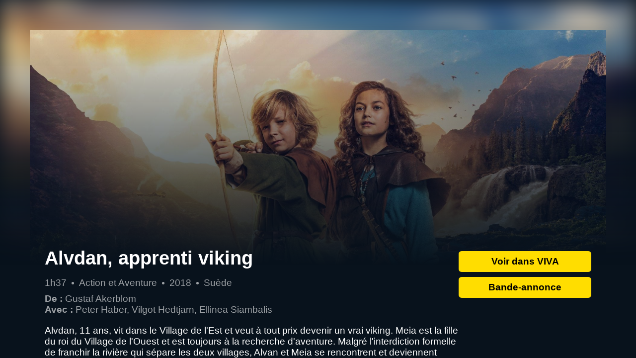

--- FILE ---
content_type: text/html; charset=utf-8
request_url: https://vod.viva.videofutur.fr/alvdan-apprenti-viking/10021784
body_size: 11142
content:
<!doctype html>
<html lang="fr">
    <head>
        <script type="text/javascript">
        const isRunningOnMobile = () => {
            // Using native browser property
            const uaDataIsMobile = window.navigator.userAgentData?.mobile;
            if (typeof uaDataIsMobile === 'boolean' && uaDataIsMobile) {
              // Only return true when we're sure of the value (e.g. on mobile devices), since it's not clear which value tablets return
              return true;
            }

            // Using legacy method
            const userAgent = window.navigator.userAgent || window.navigator.vendor;
            const isMobileDevice = /(android|bb\d+|meego).+mobile|avantgo|bada\/|blackberry|blazer|compal|elaine|fennec|hiptop|iemobile|ip(hone|od)|iris|kindle|lge |maemo|midp|mmp|mobile.+firefox|netfront|opera m(ob|in)i|palm( os)?|phone|p(ixi|re)\/|plucker|pocket|psp|series(4|6)0|symbian|treo|up\.(browser|link)|vodafone|wap|windows ce|xda|xiino|android|ipad|playbook|silk/i.test(userAgent)
              ||
              /1207|6310|6590|3gso|4thp|50[1-6]i|770s|802s|a wa|abac|ac(er|oo|s\-)|ai(ko|rn)|al(av|ca|co)|amoi|an(ex|ny|yw)|aptu|ar(ch|go)|as(te|us)|attw|au(di|\-m|r |s )|avan|be(ck|ll|nq)|bi(lb|rd)|bl(ac|az)|br(e|v)w|bumb|bw\-(n|u)|c55\/|capi|ccwa|cdm\-|cell|chtm|cldc|cmd\-|co(mp|nd)|craw|da(it|ll|ng)|dbte|dc\-s|devi|dica|dmob|do(c|p)o|ds(12|\-d)|el(49|ai)|em(l2|ul)|er(ic|k0)|esl8|ez([4-7]0|os|wa|ze)|fetc|fly(\-|_)|g1 u|g560|gene|gf\-5|g\-mo|go(\.w|od)|gr(ad|un)|haie|hcit|hd\-(m|p|t)|hei\-|hi(pt|ta)|hp( i|ip)|hs\-c|ht(c(\-| |_|a|g|p|s|t)|tp)|hu(aw|tc)|i\-(20|go|ma)|i230|iac( |\-|\/)|ibro|idea|ig01|ikom|im1k|inno|ipaq|iris|ja(t|v)a|jbro|jemu|jigs|kddi|keji|kgt( |\/)|klon|kpt |kwc\-|kyo(c|k)|le(no|xi)|lg( g|\/(k|l|u)|50|54|\-[a-w])|libw|lynx|m1\-w|m3ga|m50\/|ma(te|ui|xo)|mc(01|21|ca)|m\-cr|me(rc|ri)|mi(o8|oa|ts)|mmef|mo(01|02|bi|de|do|t(\-| |o|v)|zz)|mt(50|p1|v )|mwbp|mywa|n10[0-2]|n20[2-3]|n30(0|2)|n50(0|2|5)|n7(0(0|1)|10)|ne((c|m)\-|on|tf|wf|wg|wt)|nok(6|i)|nzph|o2im|op(ti|wv)|oran|owg1|p800|pan(a|d|t)|pdxg|pg(13|\-([1-8]|c))|phil|pire|pl(ay|uc)|pn\-2|po(ck|rt|se)|prox|psio|pt\-g|qa\-a|qc(07|12|21|32|60|\-[2-7]|i\-)|qtek|r380|r600|raks|rim9|ro(ve|zo)|s55\/|sa(ge|ma|mm|ms|ny|va)|sc(01|h\-|oo|p\-)|sdk\/|se(c(\-|0|1)|47|mc|nd|ri)|sgh\-|shar|sie(\-|m)|sk\-0|sl(45|id)|sm(al|ar|b3|it|t5)|so(ft|ny)|sp(01|h\-|v\-|v )|sy(01|mb)|t2(18|50)|t6(00|10|18)|ta(gt|lk)|tcl\-|tdg\-|tel(i|m)|tim\-|t\-mo|to(pl|sh)|ts(70|m\-|m3|m5)|tx\-9|up(\.b|g1|si)|utst|v400|v750|veri|vi(rg|te)|vk(40|5[0-3]|\-v)|vm40|voda|vulc|vx(52|53|60|61|70|80|81|83|85|98)|w3c(\-| )|webc|whit|wi(g |nc|nw)|wmlb|wonu|x700|yas\-|your|zeto|zte\-/i.test(userAgent.substr(0, 4));

            if (isMobileDevice) {
              return true;
            }

            // Safari iPad hack
            return /macintel/i.test(navigator.platform) && typeof navigator.maxTouchPoints !== 'undefined' && navigator.maxTouchPoints > 0;
        };

        const isMobile = isRunningOnMobile() || "0" === "1";
        const isBot = "1" === "1";
        const appUrl = "https://viva.videofutur.fr/?program=provider%3dvideofutur%26titId%3d10021784%26episodeNum%3d0%26vfDistributor%3dpepper-vod%26vfDevice%3d%7bvfDevice%7d%26vfProductId%3d52&origin=staticcardauto";
        if (!isMobile && !isBot && appUrl) {
            window.location.replace(appUrl);
        }
        </script>
        <meta charset="utf-8"/>
        <meta name="title" content="Alvdan, apprenti viking en streaming VOD  film de Gustaf Akerblom avec Peter Haber, Vilgot Hedtjarn, Ellinea Siambalis | VIVA by VIDEOFUTUR"/>
        <meta name="description" content="Alvdan, 11 ans, vit dans le Village de l&#x27;Est et veut &#xE0; tout prix devenir un vrai viking. Meia est la fille du roi du Village de l&#x27;Ouest et est toujours &#xE0; la recherche d&#x27;aventure. Malgr&#xE9; l&#x27;interdiction formelle de franchir la rivi&#xE8;re qui s&#xE9;pare les deux villages, Alvan et Meia se rencontrent et deviennent amis. Mais cette amiti&#xE9; pourrait bien d&#xE9;clencher une nouvelle guerre entre les villages ennemis, sauf si Alvdan et Meia se montrent assez courageux (et malins !) pour apaiser les esprits.  "/>
        <meta property="og:title" content="Alvdan, apprenti viking en streaming VOD  film de Gustaf Akerblom avec Peter Haber, Vilgot Hedtjarn, Ellinea Siambalis | VIVA by VIDEOFUTUR"/>
        <meta property="og:site_name" content="VIVA by VIDEOFUTUR"/>
        <meta property="og:locale" content="fr_FR"/>
        <meta property="og:type" content="website"/>
        <meta property="og:url" content="https://vod.viva.videofutur.fr/alvdan-apprenti-viking/10021784"/>
        <meta property="og:description" content="Alvdan, 11 ans, vit dans le Village de l&#x27;Est et veut &#xE0; tout prix devenir un vrai viking. Meia est la fille du roi du Village de l&#x27;Ouest et est toujours &#xE0; la recherche d&#x27;aventure. Malgr&#xE9; l&#x27;interdiction formelle de franchir la rivi&#xE8;re qui s&#xE9;pare les deux villages, Alvan et Meia se rencontrent et deviennent amis. Mais cette amiti&#xE9; pourrait bien d&#xE9;clencher une nouvelle guerre entre les villages ennemis, sauf si Alvdan et Meia se montrent assez courageux (et malins !) pour apaiser les esprits.  "/>
        <meta property="og:image" content="https://cdn03-front-vitis.gemtv.cloud/v8/viva/metadata/images1?now=2026-01-16T14%3a00%3a00Z&id=program%3a%2f%2fvideofutur%2f10021784%2f0%2fdsktp-widevine%2fpepper-vod%2f52&width=512&height=288&sakId=vivaProdSak&sas=e6JW1WKQzCNbfJALdPfcRYp42Q%2f6n1ZGlviukrwpEC0%3d"/>
        <meta property="og:image:type" content="image/jpeg"/>
        <meta property="og:image:width" content="512"/>
        <meta property="og:image:height" content="288"/>
        <meta property="og:video" content="https://medib.videofutur.fr/30763/0538851-10021784-1001070-ALVDAN_A-HD-BA.mp4"/>
        <meta property="og:video:secure_url" content="https://medib.videofutur.fr/30763/0538851-10021784-1001070-ALVDAN_A-HD-BA.mp4"/>
        <meta property="og:video:type" content="video/mp4"/>
        <meta name="twitter:card" content="summary_large_image"/>
        <meta name="keywords" content="streaming, vidéo à la demande, VOD, VAD, téléchargement, Videofutur, Viva, DisneyTek, box office, Warner, Sony, Universal,  Gaumont, Pathé, Paramount, Fox, Marvel, Pixar, Star Wars, Disney, Ghibli, Arte, cinéma, film, série, policier, thriller, horreur, romance, jeunesse, famille, kids, teens, fantastique, science fiction, comédie, drame, action, aventure, documentaire, animation, spectacle, ciné club, acteur, actrice, réalisateur, réalisatrice, bande-annonce, séance, DVD, blu-ray, Cannes, Oscar, César, auteur, classique, culte"/>
        <meta name="viewport" content="width=device-width,initial-scale=1,maximum-scale=1,shrink-to-fit=no"/>
        <meta name="theme-color" content="#08121c"/>
        <meta http-equiv="Content-Security-Policy" content="default-src 'none'; style-src * data: blob: 'self' 'unsafe-inline'; script-src * data: blob: 'self' 'unsafe-inline' 'unsafe-eval'; img-src http: https: blob: data:; connect-src 'self' https: http: ws: blob:; font-src 'self' data:; frame-src https: app:; media-src http: https: blob:; manifest-src 'self' 'unsafe-inline'; upgrade-insecure-requests"/>
        <meta name="apple-itunes-app" content="app-id=1571157794">
        <link rel="shortcut icon" href="https://viva.videofutur.fr/favicon.ico"/>
        <link rel="canonical" href="https://vod.viva.videofutur.fr/alvdan-apprenti-viking/10021784" />
        <title>Alvdan, apprenti viking en streaming VOD  film de Gustaf Akerblom avec Peter Haber, Vilgot Hedtjarn, Ellinea Siambalis | VIVA by VIDEOFUTUR</title>
<script>!function(e,t,a,n,g){e[n]=e[n]||[],e[n].push({"gtm.start":(new Date).getTime(),event:"gtm.js"});let m=t.getElementsByTagName(a)[0],s=t.createElement(a);s.async=!0,s.src="https://www.googletagmanager.com/gtm.js?id=GTM-PLM2QQR",m.parentNode.insertBefore(s,m)}(window,document,"script","dataLayer")</script>
        <script type="application/ld+json">
        {
          "@context":"https://schema.org",
          "@type": "Movie",
          "id": "program://videofutur/10021784/0/dsktp-widevine/pepper-vod/52",
          "name": "Alvdan, apprenti viking",
          "url": "https://vod.viva.videofutur.fr/alvdan-apprenti-viking/10021784",
          "image": "https://cdn03-front-vitis.gemtv.cloud/v8/viva/metadata/images1?now=2026-01-16T14%3a00%3a00Z&id=program%3a%2f%2fvideofutur%2f10021784%2f0%2fdsktp-widevine%2fpepper-vod%2f52&width=512&height=288&sakId=vivaProdSak&sas=e6JW1WKQzCNbfJALdPfcRYp42Q%2f6n1ZGlviukrwpEC0%3d",
          "dateCreated": "2024-01-01T00:00:00Z",
          "director": 			{ "@type": "Person", "name": "Gustaf Akerblom" },
          "actor": [
			{ "@type": "Person", "name": "Peter Haber" },
			{ "@type": "Person", "name": "Vilgot Hedtjarn" },
			{ "@type": "Person", "name": "Ellinea Siambalis" }
],
          "video": {
              "@type": "VideoObject",
              "name": "Alvdan, apprenti viking",
              "thumbnailUrl": "https://cdn03-front-vitis.gemtv.cloud/v8/viva/metadata/images1?now=2026-01-16T14%3a00%3a00Z&id=program%3a%2f%2fvideofutur%2f10021784%2f0%2fdsktp-widevine%2fpepper-vod%2f52&width=512&height=288&sakId=vivaProdSak&sas=e6JW1WKQzCNbfJALdPfcRYp42Q%2f6n1ZGlviukrwpEC0%3d",
              "contentUrl": "https://viva.videofutur.fr/?program=provider%3dvideofutur%26titId%3d10021784%26episodeNum%3d0%26vfDistributor%3dpepper-vod%26vfDevice%3d%7bvfDevice%7d%26vfProductId%3d52&origin=staticcarddata",
              "description": "Alvdan, 11 ans, vit dans le Village de l&#x27;Est et veut &#xE0; tout prix devenir un vrai viking. Meia est la fille du roi du Village de l&#x27;Ouest et est toujours &#xE0; la recherche d&#x27;aventure. Malgr&#xE9; l&#x27;interdiction formelle de franchir la rivi&#xE8;re qui s&#xE9;pare les deux villages, Alvan et Meia se rencontrent et deviennent amis. Mais cette amiti&#xE9; pourrait bien d&#xE9;clencher une nouvelle guerre entre les villages ennemis, sauf si Alvdan et Meia se montrent assez courageux (et malins !) pour apaiser les esprits.  ",
              "tagline":"",
              "duration": "PT1H37M",
              "regionsAllowed": "FR",
              "uploadDate": "2024-01-01T00:00:00Z"
          }
        }
        </script>
        <script>
const metadata = {"Authority":"videofutur","Duration":"PT1H37M","TrailerUrl":{"Player":"Netgem","Start":{"Uri":"{videostreams}","Method":"GET","Params":[{"Name":"videostreams","Value":{"Op":"videostreams","Args":[{"Type":"mp4","Path":"https://medib.videofutur.fr/30763/0538851-10021784-1001070-ALVDAN_A-HD-BA.mp4"}]}}]}},"Id":"program://videofutur/10021784/0/dsktp-widevine/pepper-vod/52","Titles":[{"Type":"Principal","Lang":"fr","Value":"Alvdan, apprenti viking"}],"Synopses":[{"Type":"Full","Lang":"fr","Value":"Alvdan, 11 ans, vit dans le Village de l'Est et veut à tout prix devenir un vrai viking. Meia est la fille du roi du Village de l'Ouest et est toujours à la recherche d'aventure. Malgré l'interdiction formelle de franchir la rivière qui sépare les deux villages, Alvan et Meia se rencontrent et deviennent amis. Mais cette amitié pourrait bien déclencher une nouvelle guerre entre les villages ennemis, sauf si Alvdan et Meia se montrent assez courageux (et malins !) pour apaiser les esprits.  "}],"ProductionCountry":"Suède","ReleaseDate":"2018","Genres":{"Lang":"fr","Values":["Action et Aventure"]},"Credits":[{"Id":"person://videofutur/1032822/dsktp-widevine/pepper-vod/52","Name":"Gustaf Akerblom","role":"Director"},{"Id":"person://videofutur/43573/dsktp-widevine/pepper-vod/52","Name":"Peter Haber","role":"Actor"},{"Id":"person://videofutur/1032823/dsktp-widevine/pepper-vod/52","Name":"Vilgot Hedtjarn","role":"Actor"},{"Id":"person://videofutur/1032824/dsktp-widevine/pepper-vod/52","Name":"Ellinea Siambalis","role":"Actor"}],"ProviderInfo":{"Id":"10021784","ViewingHistoryId":"program://videofutur/10021784/0","DistributorId":"pepper-vod"},"Images":[{"Id":"img://videofutur/10021784/medium","Size":{"Height":280,"Width":187}},{"Id":"img://videofutur/10021784/background","Size":{"Height":2160,"Width":3840},"Tags":["no-text"]},{"Id":"img://videofutur/10021784/high","Size":{"Height":640,"Width":427}},{"Id":"img://videofutur/10021784/landscape","Size":{"Height":1080,"Width":1920}},{"Id":"img://videofutur/10021784/low","Size":{"Height":238,"Width":159}},{"Id":"img://videofutur/10021784/cover","Size":{"Height":3000,"Width":2000}}]};
const thumbnailUrl = 'https://cdn03-front-vitis.gemtv.cloud/v8/viva/metadata/images1?now=2026-01-16T14%3a00%3a00Z&id=program%3a%2f%2fvideofutur%2f10021784%2f0%2fdsktp-widevine%2fpepper-vod%2f52&width=512&height=288&sakId=vivaProdSak&sas=e6JW1WKQzCNbfJALdPfcRYp42Q%2f6n1ZGlviukrwpEC0%3d';
const portraitUrl = 'https://cdn03-front-vitis.gemtv.cloud/v8/viva/metadata/images1?now=2026-01-16T14%3a00%3a00Z&id=program%3a%2f%2fvideofutur%2f10021784%2f0%2fdsktp-widevine%2fpepper-vod%2f52&width=1024&height=1504&sakId=vivaProdSak&sas=mZ7FOUbPUlN3cprGmnnFxVlZ5eWO77dSK7y3nDpzbKs%3d';
const imageUrl = 'https://cdn03-front-vitis.gemtv.cloud/v8/viva/metadata/images1?now=2026-01-16T14%3a00%3a00Z&id=img%3a%2f%2fvideofutur%2f10021784%2fbackground&width=1920&height=1080&sakId=vivaProdSak&sas=bs58x%2bP8VBQ8x2hCEMPJ0dU7118AIL1AeyA%2btJMLQQ0%3d';
const trailerUrl = 'https://medib.videofutur.fr/30763/0538851-10021784-1001070-ALVDAN_A-HD-BA.mp4';
let videoElt = null;

const isFullscreen = () => !!(document.fullScreen || document.webkitIsFullScreen || document.mozFullScreen || document.msFullscreenElement || document.fullscreenElement);

const enterFullscreen = () => {
  if (document.requestFullscreen) {
    document.requestFullscreen();
  }
  else if (document.mozRequestFullScreen) {
    document.mozRequestFullScreen();
  }
  else if (videoElt.webkitRequestFullScreen) {
    // Safari 5.1 only allows proper fullscreen on the video element
    videoElt.webkitRequestFullScreen();
  }
  else if (document.msRequestFullscreen) {
    document.msRequestFullscreen();
  }
};

const exitFullscreen = () => {
  if (!isFullscreen()) {
    return;
  }

  if (document.exitFullscreen) {
    document.exitFullscreen();
  }
  else if (document.mozCancelFullScreen) {
    document.mozCancelFullScreen();
  }
  else if (document.webkitCancelFullScreen) {
    document.webkitCancelFullScreen();
  }
  else if (document.msRequestFullscreen) {
    document.msRequestFullscreen();
  }
};

const getDuration = () => {
  const time = /^PT((?<hours>[0-9]+)H)?((?<minutes>[0-9]+)M)?/ui.exec(metadata?.Duration);

  if (!time) {
    return null;
  }

  const {groups: {hours, minutes}} = time;

  const duration = [];
  if (typeof hours !== 'undefined') {
    duration.push(hours);
  }
  if (typeof minutes !== 'undefined') {
    duration.push(minutes);
  }

  return duration.join('h') ?? null;
};

const getCast = () => {
  const directors = [];
  const actors = [];

  metadata?.Credits?.forEach(({Name, role}) => {
    if (role === 'Director') {
      directors.push(Name);
    } else if (role === 'Actor') {
      actors.push(Name);
    }
  });

  return {
    actors: actors.join(', '),
    directors: directors.join(', ')
  };
};

const buildCastDiv = (label, people) => {
  const labelElt = document.createElement('span');
  labelElt.classList.add('label');
  labelElt.innerHTML = `${label}&nbsp;:`;

  const peopleElt = document.createElement('span');
  peopleElt.classList.add('people');
  peopleElt.innerHTML = people;

  const castDiv = document.createElement('div');
  castDiv.appendChild(labelElt);
  castDiv.appendChild(peopleElt);

  return castDiv;
};

const updatePictos = () => {
  if (!videoElt){
    return;
  }

  const togglePlayPicto = videoElt.paused
    ? '<path d="M22.21,99c0-25.56-.26-51.13.12-76.69C22.5,10.5,25.76,3.45,37.6,0,44.75-2,50.61,1.16,56,4.85Q100.1,35,143.94,65.5c8.7,6,17.17,12.41,26,18.22,10.6,7,10.59,24.37-.18,31.59-17.11,11.47-33.87,23.46-50.8,35.18-21.21,14.69-42.37,29.46-63.7,44-11.83,8-23.94,6.16-29.94-4.84-2.1-3.86-2.92-8.85-3-13.34-.27-25.75-.13-51.51-.13-77.27Z"/>'
    : '<path d="M83.53,86.52V21.42A21.62,21.62,0,0,0,62.07-.22H45.69A21.62,21.62,0,0,0,24.23,21.42V178.15a21.61,21.61,0,0,0,21.46,21.63H62.07a21.61,21.61,0,0,0,21.46-21.63V86.52Z"/><path d="M175.19,86.52V21.42A21.61,21.61,0,0,0,153.74-.22H137.36A21.61,21.61,0,0,0,115.9,21.42V178.15a21.6,21.6,0,0,0,21.46,21.63h16.38a21.6,21.6,0,0,0,21.45-21.63V86.52Z"/>';

  const toggleSoundPicto = videoElt.muted
    ? '<path d="M106.16,29.91V169.23a10,10,0,0,1-17,7l-36.9-36.89H10A10,10,0,0,1,0,129.43V69.71a10,10,0,0,1,10-9.95H52.27l36.9-36.89A10,10,0,0,1,106.16,29.91Z"/><path d="M173,94.22l24.08-24.08a8.7,8.7,0,0,0,0-12.26l-1-1a8.7,8.7,0,0,0-12.26,0L159.71,80.94,135.63,56.85a8.7,8.7,0,0,0-12.26,0l-1,1a8.7,8.7,0,0,0,0,12.26l24.09,24.08L122.34,118.3a8.7,8.7,0,0,0,0,12.26l1,1a8.7,8.7,0,0,0,12.26,0l24.08-24.08,24.08,24.08a8.7,8.7,0,0,0,12.26,0l1-1a8.7,8.7,0,0,0,0-12.26Z"/>'
    : '<path d="M106.16,29.91V169.23a10,10,0,0,1-17,7l-36.9-36.89H10A10,10,0,0,1,0,129.43V69.71a10,10,0,0,1,10-9.95H52.27l36.9-36.89A10,10,0,0,1,106.16,29.91Z"/><path d="M199.05,96.68a79.59,79.59,0,0,0-38.14-68,13.27,13.27,0,1,0-13.84,22.64,53.1,53.1,0,0,1,2.57,89,13.27,13.27,0,0,0,15.12,21.81A79.73,79.73,0,0,0,199.05,96.68Zm-39.81,0a39.56,39.56,0,0,0-19.07-34,13.27,13.27,0,0,0-13.84,22.65A13.27,13.27,0,0,1,127,107.6a13.27,13.27,0,1,0,15.12,21.81A39.84,39.84,0,0,0,159.24,96.68Z"/>';

  document.querySelector('#toggleTrailerPlay').innerHTML = `<svg xmlns='http://www.w3.org/2000/svg' viewBox='0 0 200 200'>${togglePlayPicto}</svg>`;
  document.querySelector('#toggleTrailerSound').innerHTML = `<svg xmlns='http://www.w3.org/2000/svg' viewBox='0 0 200 200'>${toggleSoundPicto}</svg>`;
};

const hideElement = (selector) => {
  document.querySelector(selector).classList.add('hidden');
}

const showElement = (selector) => {
  document.querySelector(selector).classList.remove('hidden');
}

const hideTrailer = () => {
  if (!videoElt){
    return;
  }

  exitFullscreen();
  videoElt.pause();
  videoElt.currentTime = 0;

  hideElement('video');
  hideElement('.videoControls');
  showElement('.landscape-cover');
  showElement('.portrait-cover');
  showElement('.mask');
  showElement('#playTrailer');
};

const openInApp = () => {
  window.location.replace('https://viva.videofutur.fr/?program=provider%3dvideofutur%26titId%3d10021784%26episodeNum%3d0%26vfDistributor%3dpepper-vod%26vfDevice%3d%7bvfDevice%7d%26vfProductId%3d52&origin=staticcarduser');
};

const createVideoElement = () => {
  const contentElt = document.querySelector('body > .content');
  videoElt = document.createElement('video');
  videoElt.className = 'hidden';
  videoElt.preload = 'auto';
  videoElt.src = 'https://medib.videofutur.fr/30763/0538851-10021784-1001070-ALVDAN_A-HD-BA.mp4';
  videoElt.addEventListener('ended', hideTrailer);
  videoElt.addEventListener('webkitendfullscreen', hideTrailer);
  contentElt.parentNode.insertBefore(videoElt, contentElt)
};

const showTrailer = () => {
  if (!videoElt){
    createVideoElement();
  }

  videoElt.play().then(() => {
    if (!window.matchMedia('(min-aspect-ratio: 4/3)').matches) {
      // Only go to fullscreen in portrait mode (i.e. mobile)
      enterFullscreen();
    }
    updatePictos();
  });

  showElement('video');
  showElement('.videoControls');
  hideElement('.landscape-cover');
  hideElement('.portrait-cover');
  hideElement('.mask');
  hideElement('#playTrailer');
};

const toggleTrailerSound = () => {
  if (!videoElt) {
    return;
  }

  videoElt.muted = !videoElt.muted;
  updatePictos();
};

const toggleTrailerPlay = () => {
  if (!videoElt) {
    return;
  }

  if (videoElt.paused) {
    videoElt.play().then(() => updatePictos());
  } else {
    videoElt.pause();
    updatePictos();
  }
};

// Initialize data coming from metadata object
window.onload = () => {
  // Info: duration - genre - year - country
  const infoElt = document.querySelector('#info');
  const info = [getDuration(), metadata?.Genres?.Values?.[0], metadata?.ReleaseDate, metadata?.ProductionCountry];
  info.forEach((i) => {
    if (typeof i !== 'undefined' && i !== null) {
      const span = document.createElement('span');
      span.innerText = i;
      infoElt.appendChild(span);
    }
  });

  // Cast: director(s) - actor(s)
  const {actors, directors} = getCast();
  const castElt = document.querySelector('#cast');
  if (directors !== '') {
    const directorDiv = buildCastDiv('De', directors);
    castElt.appendChild(directorDiv);
  }
  if (actors !== '') {
    const actorsDiv = buildCastDiv('Avec', actors);
    castElt.appendChild(actorsDiv);
  }

  // Hide trailer link if none is available
  if (trailerUrl === '') {
    document.querySelector('#playTrailer').remove();
  }
};
        </script>
        <style>
            :root {
                --background-color: #08121c;
                --foreground-color: #fff;
                --accent-color: #fd0;
                --accent-color-light: #ffe863;
                --button-foreground-color: #000;

                --cover-height: 395px;
                --cover-width: 267px;

                --border-radius: 6px;
                --margin-s: 5px;
                --margin-m: 10px;
                --margin-l: 20px;
                --margin-xl: 30px;
                --margin-xxl: 40px;
                --padding-s: 5px;
                --padding-m: 10px;
                --padding-l: 20px;
                --padding-xl: 30px;

                --landscape-cover-width: calc(100% - 2 * var(--margin-xxl));
            }

            * {
                font-family: sans-serif;
                margin: 0;
            }

            *,
            *::before,
            *::after {
                box-sizing: border-box;
            }

            input,
            button,
            textarea,
            select {
                font: inherit;
            }

            img {
                border: 0;
            }

            html {
                font-size: clamp(.8rem, 0.693vw + 0.821rem, 1.2rem);
                height: 100vh;
                line-height: clamp(1rem, 0.531vw + 1.363rem, 1.4rem);
                position: fixed;
                width: 100vw;
            }

            body {
                background-color: var(--background-color);
                color: var(--foreground-color);
                font-family: sans-serif;
                height: 100%;
                overflow: hidden;
                position: fixed;
                width: 100%;
            }

            .background {
                bottom: 0;
                filter: blur(20px);
                height: 100vh;
                left: 0;
                overflow: hidden;
                position: absolute;
                right: 0;
                top: 0;
                width: 100vw;
            }

            video, .videoControls, .landscape-cover, .portrait-cover, .mask {
                transition: opacity 500ms ease-out;
            }

            video {
                left: 0;
                position: absolute;
                right: 0;
                top: -50px;
                width: 100vw;
                z-index: 3;
            }

            .videoControls {
                align-items: center;
                column-gap: var(--margin-l);
                display: flex;
                justify-content: center;
                margin-top: -53px;
            }

            .videoControls > button {
                align-items: center;
                background-color: transparent;
                border: 0;
                cursor: pointer;
                display: flex;
                height: 18px;
                justify-content: center;
                padding: var(--padding-m) 0;
                width: 18px;
            }

            .videoControls > button > svg {
                fill: var(--foreground-color);
                transition: transform 200ms ease-out;
            }

            .videoControls > button:hover {
                background-color: transparent;
            }

            .videoControls > button:hover > svg {
                transform: scale(1.1);
            }

            .hidden {
                pointer-events: none;
                opacity: 0;
            }

            .content {
                align-items: stretch;
                display: flex;
                flex-direction: column;
                height: 100%;
                justify-content: stretch;
                overflow-y: auto;
                position: relative;
                width: 100%;
                z-index: 4;
            }

            .mask-wrapper {
                align-items: stretch;
                display: flex;
                flex: 1 0 auto;
                flex-direction: column;
                min-height: 100vh;
                overflow: hidden;
                padding: min(var(--padding-l), 5%);
                position: relative;
                row-gap: var(--margin-s);
            }

            .mask {
                background: linear-gradient(transparent, var(--background-color) calc(var(--padding-l) + var(--cover-height) + 10%));
                bottom: 0;
                height: 100%;
                left: 0;
                min-height: 100vh;
                position: absolute;
                right: 0;
                top: 0;
                width: 100%;
                z-index: 2;
            }

            .landscape-cover {
                display: none;
                margin: var(--margin-xxl) auto -60%;
                overflow: hidden;
                width: var(--landscape-cover-width);
                z-index: 1;
            }

            .portrait-cover {
                height: var(--cover-height);
                margin: 0 auto var(--margin-s);
                min-height: var(--cover-height);
                width: var(--cover-width);
                z-index: 3;
            }

            .shadow {
                box-shadow: 0 0 20px 10px rgb(0 0 0 / 5%);
            }

            .wrapper {
                display: flex;
                flex-direction: column;
                row-gap: var(--margin-m);
                z-index: 3;
            }

            .actions, .details {
                align-items: stretch;
                display: flex;
                flex-direction: column;
                row-gap: var(--margin-s);
            }

            .actions {
                margin-top: var(--margin-l);
            }

            h1 {
                font-size: 2rem;
                line-height: 1em;
                margin: var(--margin-l) 0;
            }

            .tagline {
                font-weight: bold;
                margin: var(--margin-m) 0;
            }

            a, button {
                align-self: center;
                background-color: var(--accent-color);
                border: 0;
                border-radius: var(--border-radius);
                color: var(--button-foreground-color);
                cursor: pointer;
                font-weight: bold;
                margin: var(--margin-s) 0;
                padding: var(--padding-m) 0;
                text-align: center;
                text-decoration: none;
                width: var(--cover-width);
            }

            a:link, a:visited {
                background-color: var(--accent-color);
            }

            a:hover, a:active, button:hover {
                background-color: var(--accent-color-light);
            }

            #info {
                display: flex;
                flex-wrap: wrap;
                opacity: .6;
            }

            #info span {
                align-items: center;
                display: flex;
                position: relative;
            }

            #info span:not(:last-child)::after {
                background-color: var(--foreground-color);
                border-radius: 50%;
                content: "";
                height: 5px;
                margin: 0 var(--margin-m);
                width: 5px;
            }

            #cast {
                display: flex;
                flex-direction: column;
                margin-top: var(--margin-m);
                opacity: .6;
            }

            #cast span.label {
                font-weight: bold;
            }

            #cast span.people {
                margin-left: var(--margin-s);
            }

            @media (min-aspect-ratio: 4/3) {
                .wrapper {
                    column-gap: var(--margin-xl);
                    flex-direction: row-reverse;
                    justify-content: space-evenly;
                    margin: 40vw auto 0;
                    padding: 0 var(--padding-xl);
                    width: var(--landscape-cover-width);
                }

                .portrait-cover {
                    display: none;
                }

                .landscape-cover {
                    display: block;

                    /* In case no landscape has been found */
                    object-fit: cover;
                    object-position: top center;
                }

                .mask {
                    background: linear-gradient(transparent, var(--background-color) calc(var(--padding-l) + 40vw));
                }
            }
        </style>
</head>
<body>
    <img class="background" src="https://cdn03-front-vitis.gemtv.cloud/v8/viva/metadata/images1?now=2026-01-16T14%3a00%3a00Z&id=program%3a%2f%2fvideofutur%2f10021784%2f0%2fdsktp-widevine%2fpepper-vod%2f52&width=1024&height=1504&sakId=vivaProdSak&sas=mZ7FOUbPUlN3cprGmnnFxVlZ5eWO77dSK7y3nDpzbKs%3d" loading="lazy" alt="Image de fond floutée pour le film Alvdan, apprenti viking" />
    <div class="content">
        <div class="mask-wrapper">
            <img class="landscape-cover shadow" src="https://cdn03-front-vitis.gemtv.cloud/v8/viva/metadata/images1?now=2026-01-16T14%3a00%3a00Z&id=img%3a%2f%2fvideofutur%2f10021784%2fbackground&width=1920&height=1080&sakId=vivaProdSak&sas=bs58x%2bP8VBQ8x2hCEMPJ0dU7118AIL1AeyA%2btJMLQQ0%3d" loading="lazy" alt="Affiche du film Alvdan, apprenti viking" />
            <div class="mask"></div>
            <img class="portrait-cover shadow" src="https://cdn03-front-vitis.gemtv.cloud/v8/viva/metadata/images1?now=2026-01-16T14%3a00%3a00Z&id=program%3a%2f%2fvideofutur%2f10021784%2f0%2fdsktp-widevine%2fpepper-vod%2f52&width=1024&height=1504&sakId=vivaProdSak&sas=mZ7FOUbPUlN3cprGmnnFxVlZ5eWO77dSK7y3nDpzbKs%3d" loading="lazy" alt="Affiche du film Alvdan, apprenti viking" />
            <div class="wrapper">
                <div class="actions">
                    <button onclick="openInApp()">Voir dans VIVA</button>
                    <button id="playTrailer" onclick="showTrailer()">Bande-annonce</button>
                    <div class="videoControls hidden">
                        <button id="toggleTrailerPlay" onclick="toggleTrailerPlay()"><svg xmlns="http://www.w3.org/2000/svg" viewBox="0 0 200 200"><path d="M83.53,86.52V21.42A21.62,21.62,0,0,0,62.07-.22H45.69A21.62,21.62,0,0,0,24.23,21.42V178.15a21.61,21.61,0,0,0,21.46,21.63H62.07a21.61,21.61,0,0,0,21.46-21.63V86.52Z"/><path d="M175.19,86.52V21.42A21.61,21.61,0,0,0,153.74-.22H137.36A21.61,21.61,0,0,0,115.9,21.42V178.15a21.6,21.6,0,0,0,21.46,21.63h16.38a21.6,21.6,0,0,0,21.45-21.63V86.52Z"/></svg></button>
                        <button id="toggleTrailerSound" onclick="toggleTrailerSound()"><svg xmlns="http://www.w3.org/2000/svg" viewBox="0 0 200 200"><path d="M106.16,29.91V169.23a10,10,0,0,1-17,7l-36.9-36.89H10A10,10,0,0,1,0,129.43V69.71a10,10,0,0,1,10-9.95H52.27l36.9-36.89A10,10,0,0,1,106.16,29.91Z"/><path d="M199.05,96.68a79.59,79.59,0,0,0-38.14-68,13.27,13.27,0,1,0-13.84,22.64,53.1,53.1,0,0,1,2.57,89,13.27,13.27,0,0,0,15.12,21.81A79.73,79.73,0,0,0,199.05,96.68Zm-39.81,0a39.56,39.56,0,0,0-19.07-34,13.27,13.27,0,0,0-13.84,22.65A13.27,13.27,0,0,1,127,107.6a13.27,13.27,0,1,0,15.12,21.81A39.84,39.84,0,0,0,159.24,96.68Z"/></svg></button>
                        <button onclick="hideTrailer()"><svg xmlns="http://www.w3.org/2000/svg" viewBox="0 0 200 200"><path d="M128.47,109.11,120,100.65l8.46-8.45L196,24.62a12.43,12.43,0,0,0,0-17.5l-2.86-2.86a12.43,12.43,0,0,0-17.5,0L108.1,71.83l-8.45,8.46L91.2,71.83,23.62,4.26a12.43,12.43,0,0,0-17.5,0L3.26,7.12a12.43,12.43,0,0,0,0,17.5L70.83,92.2l8.46,8.45-8.46,8.46L3.26,176.68a12.38,12.38,0,0,0,0,17.5L6.12,197a12.43,12.43,0,0,0,17.5,0L91.2,129.47,99.65,121l8.45,8.46L175.68,197a12.43,12.43,0,0,0,17.5,0l2.86-2.86a12.43,12.43,0,0,0,0-17.5Z"/></svg></button>
                    </div>
                </div>
                <div class="details">
                    <h1>Alvdan, apprenti viking</h1>
                    <div id="info"></div>
                    <div id="cast"></div>
                    <div class="tagline"></div>
                    <div class="synopsis">Alvdan, 11 ans, vit dans le Village de l&#x27;Est et veut &#xE0; tout prix devenir un vrai viking. Meia est la fille du roi du Village de l&#x27;Ouest et est toujours &#xE0; la recherche d&#x27;aventure. Malgr&#xE9; l&#x27;interdiction formelle de franchir la rivi&#xE8;re qui s&#xE9;pare les deux villages, Alvan et Meia se rencontrent et deviennent amis. Mais cette amiti&#xE9; pourrait bien d&#xE9;clencher une nouvelle guerre entre les villages ennemis, sauf si Alvdan et Meia se montrent assez courageux (et malins !) pour apaiser les esprits.  </div>
                </div>
            </div>
        </div>
    </div>
</body>
</html>
